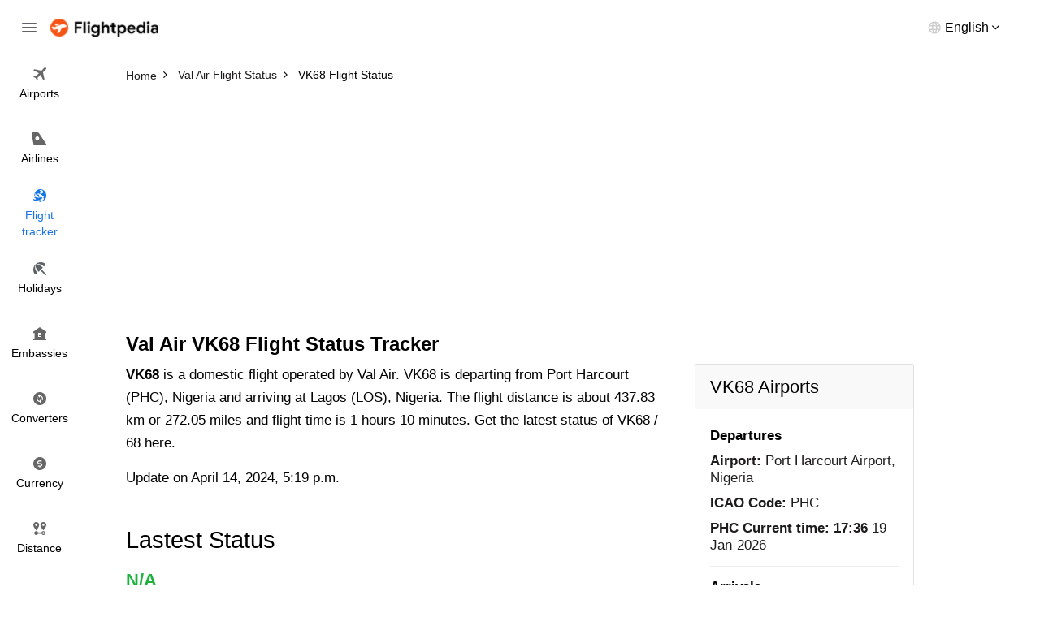

--- FILE ---
content_type: text/html; charset=utf-8
request_url: https://www.google.com/recaptcha/api2/aframe
body_size: 266
content:
<!DOCTYPE HTML><html><head><meta http-equiv="content-type" content="text/html; charset=UTF-8"></head><body><script nonce="3ncIeiRazT54Yx-CGgbx1g">/** Anti-fraud and anti-abuse applications only. See google.com/recaptcha */ try{var clients={'sodar':'https://pagead2.googlesyndication.com/pagead/sodar?'};window.addEventListener("message",function(a){try{if(a.source===window.parent){var b=JSON.parse(a.data);var c=clients[b['id']];if(c){var d=document.createElement('img');d.src=c+b['params']+'&rc='+(localStorage.getItem("rc::a")?sessionStorage.getItem("rc::b"):"");window.document.body.appendChild(d);sessionStorage.setItem("rc::e",parseInt(sessionStorage.getItem("rc::e")||0)+1);localStorage.setItem("rc::h",'1768840602924');}}}catch(b){}});window.parent.postMessage("_grecaptcha_ready", "*");}catch(b){}</script></body></html>